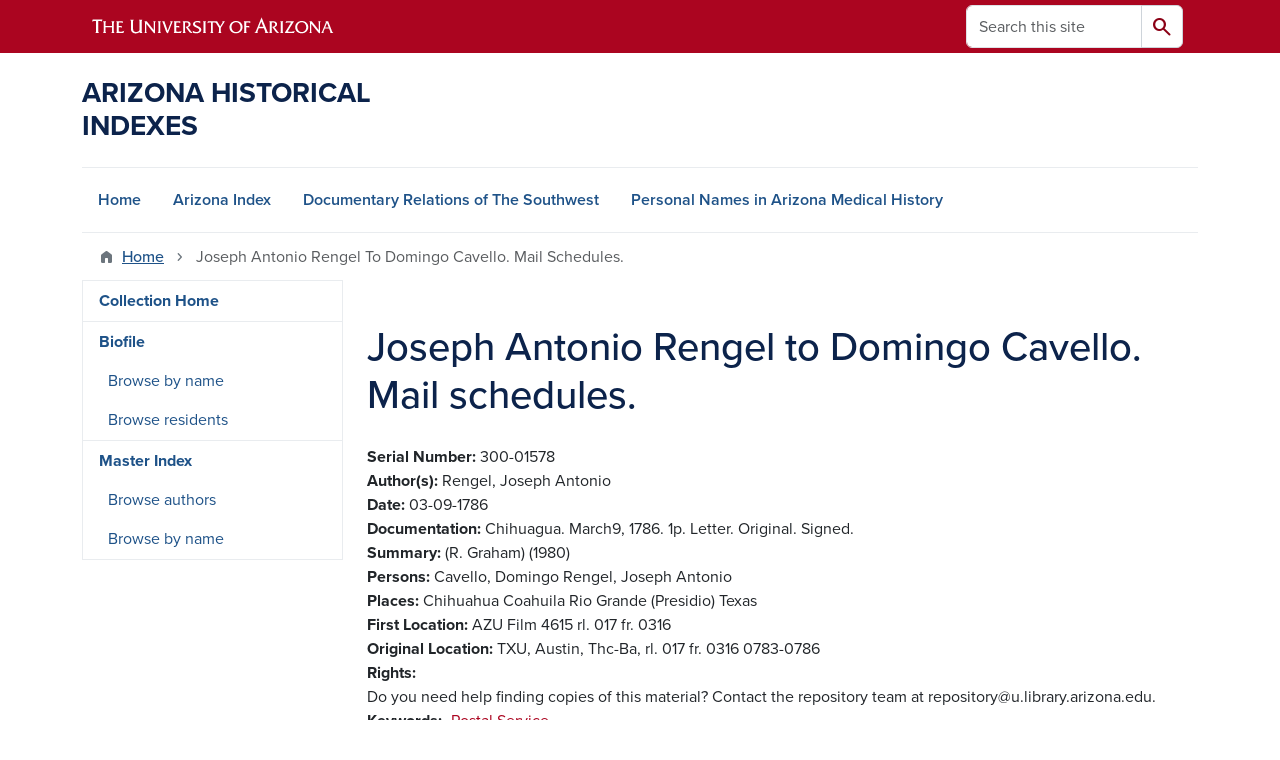

--- FILE ---
content_type: text/html; charset=UTF-8
request_url: https://uamr.lib.arizona.edu/item/226386
body_size: 7501
content:
<!DOCTYPE html>
<html lang="en" dir="ltr" prefix="og: https://ogp.me/ns#" class="sticky-footer">
  <head>
    <meta charset="utf-8" />
<link rel="shortlink" href="https://uamr.lib.arizona.edu/" />
<meta property="og:site_name" content="Arizona Historical Indexes" />
<meta property="og:url" content="https://uamr.lib.arizona.edu/item/226386" />
<meta property="og:title" content="Joseph Antonio Rengel to Domingo Cavello. Mail schedules." />
<meta name="twitter:card" content="summary" />
<script async defer data-domain="uamr.lib.arizona.edu" src="https://plausible.io/js/script.file-downloads.hash.outbound-links.pageview-props.tagged-events.js"></script>
<script>window.plausible = window.plausible || function() { (window.plausible.q = window.plausible.q || []).push(arguments) }</script>
<meta name="Generator" content="Arizona Quickstart (https://quickstart.arizona.edu)" />
<meta name="MobileOptimized" content="width" />
<meta name="HandheldFriendly" content="true" />
<meta name="viewport" content="width=device-width, initial-scale=1, shrink-to-fit=no" />
<script type="application/ld+json">{
    "@context": "https://schema.org",
    "@graph": [
        {
            "@type": "CollegeOrUniversity",
            "url": "https://uamr.lib.arizona.edu/",
            "parentOrganization": {
                "@type": "EducationalOrganization",
                "@id": "https://www.arizona.edu/",
                "name": "University of Arizona",
                "url": "https://www.arizona.edu/",
                "sameAs": [
                    "https://www.facebook.com/uarizona",
                    "https://x.com/uarizona",
                    "https://www.instagram.com/uarizona",
                    "https://linkedin.com/edu/university-of-arizona-17783",
                    "https://www.youtube.com/universityofarizona",
                    "https://en.wikipedia.org/wiki/University_of_Arizona"
                ],
                "address": {
                    "@type": "PostalAddress",
                    "streetAddress": "1401 E University Blvd",
                    "addressLocality": "Tucson",
                    "addressRegion": "AZ",
                    "postalCode": "85721",
                    "addressCountry": "US"
                }
            },
            "name": "University of Arizona Arizona Historical Indexes"
        }
    ]
}</script>
<meta http-equiv="x-ua-compatible" content="ie=edge" />
<link rel="icon" href="/profiles/custom/az_quickstart/themes/custom/az_barrio/favicon.ico" type="image/vnd.microsoft.icon" />

    <title>Joseph Antonio Rengel to Domingo Cavello. Mail schedules. | Arizona Historical Indexes</title>
    <link rel="stylesheet" media="all" href="/sites/default/files/css/css_UGI6cB6_isx5q8kriZFKh_KKYfbNWdA0lyV88BFOOPE.css?delta=0&amp;language=en&amp;theme=az_barrio&amp;include=eJxNjFEOgyAQRC8E5UhkgNVQkDXL1iinb6s16d_My7zB8AEimR2GvZLlabIRbUO3DZvB8JGFvoOFQ6500sCsXQXr7c-VA6rtetTcZhMLpawsPrdETUPlWNxfNudnkteK-sATu6FdP2a52a-afnSlxQV0egOoS0MT" />
<link rel="stylesheet" media="all" href="/sites/default/files/css/css_1kTJnOIH1gWblkGOiZHsWlWMYqfVotezhUlhaQ8s-tA.css?delta=1&amp;language=en&amp;theme=az_barrio&amp;include=eJxNjFEOgyAQRC8E5UhkgNVQkDXL1iinb6s16d_My7zB8AEimR2GvZLlabIRbUO3DZvB8JGFvoOFQ6500sCsXQXr7c-VA6rtetTcZhMLpawsPrdETUPlWNxfNudnkteK-sATu6FdP2a52a-afnSlxQV0egOoS0MT" />
<link rel="stylesheet" media="all" href="https://use.typekit.net/emv3zbo.css" />
<link rel="stylesheet" media="all" href="https://fonts.googleapis.com/css2?family=Material+Symbols+Rounded:opsz,wght,FILL,GRAD@24,400,1,0#.css" />
<link rel="stylesheet" media="all" href="https://cdn.digital.arizona.edu/lib/az-icons/1.0.4/az-icons-styles.min.css" />
<link rel="stylesheet" media="all" href="https://cdn.digital.arizona.edu/lib/arizona-bootstrap/5.0.3/css/arizona-bootstrap.min.css" />
<link rel="stylesheet" media="all" href="/sites/default/files/css/css_mF4_pUDQxApcfZI3AEF2LsMxtzCj5o9S4fGpDiR5u04.css?delta=6&amp;language=en&amp;theme=az_barrio&amp;include=eJxNjFEOgyAQRC8E5UhkgNVQkDXL1iinb6s16d_My7zB8AEimR2GvZLlabIRbUO3DZvB8JGFvoOFQ6500sCsXQXr7c-VA6rtetTcZhMLpawsPrdETUPlWNxfNudnkteK-sATu6FdP2a52a-afnSlxQV0egOoS0MT" />
<link rel="stylesheet" media="print" href="/sites/default/files/css/css_IcIDH61jHXR3gavmf1qJeXxap2UDsNjXQDKDAcyWc6c.css?delta=7&amp;language=en&amp;theme=az_barrio&amp;include=eJxNjFEOgyAQRC8E5UhkgNVQkDXL1iinb6s16d_My7zB8AEimR2GvZLlabIRbUO3DZvB8JGFvoOFQ6500sCsXQXr7c-VA6rtetTcZhMLpawsPrdETUPlWNxfNudnkteK-sATu6FdP2a52a-afnSlxQV0egOoS0MT" />

    
  </head>
  <body class="layout-one-sidebar layout-sidebar-first page-node-226386 path-node node--type-master-index-item">
    <a href="#content" class="visually-hidden-focusable btn btn-dark position-absolute start-50 translate-middle-x z-1 mt-1">
      Skip to main content
    </a>
    
      <div class="dialog-off-canvas-main-canvas" data-off-canvas-main-canvas>
    
<div id="page-wrapper">
  <div id="page">
        <header id="header" class="header" role="banner" aria-label="Site header">
      <div class="arizona-header az-fixed-header-on-mobile bg-red" id="header_arizona">
        <div class="container">
          <div class="row flex-nowrap">
                          <a class="arizona-logo col-auto" href="https://www.arizona.edu" title="The University of Arizona homepage">
                <img class="arizona-line-logo" alt="The University of Arizona Wordmark Line Logo White" src="https://cdn.digital.arizona.edu/logos/v1.0.0/ua_wordmark_line_logo_white_rgb.min.svg" fetchpriority="high" />
              </a>
                                        <section class="d-none d-lg-flex col-auto region region-header-ua-utilities">
    <div class="search-block-form az-search-block block block-search block-search-form-block" data-drupal-selector="search-block-form" id="block-az-barrio-search" role="search">
  
    
          <div class="content">
      <form block="block-az-barrio-search" action="/search/node" method="get" id="search-block-form" accept-charset="UTF-8" class="search-form search-block-form">
  <div class="input-group">
      <label for="edit-keys" class="visually-hidden">Search</label>
<input title="Enter the terms you wish to search for." data-drupal-selector="edit-keys" type="search" id="edit-keys" name="keys" value="" size="15" maxlength="128" class="form-search form-control rounded-start" placeholder="Search this site" aria-label="Search this site" />


<button data-drupal-selector="edit-submit" type="submit" id="edit-submit" value="Search" class="button js-form-submit form-submit btn"><span class="material-symbols-rounded">search</span></button>




  </div>
</form>


    </div>
  
</div>

  </section>

                                      <div class="d-lg-none d-flex col-auto px-0">
                                  <button type="button" data-bs-toggle="offcanvas" data-bs-target="#azMobileNav" aria-controls="azMobileNav" class="btn btn-arizona-header" id="jsAzSearch">
                    <span aria-hidden="true" class="icon material-symbols-rounded">search</span>
                    <span class="icon-text">Search</span>
                  </button>
                                                  <button type="button" data-bs-toggle="offcanvas" data-bs-target="#azMobileNav" aria-controls="azMobileNav" class="btn btn-arizona-header">
                    <span aria-hidden="true" class="icon material-symbols-rounded">menu</span>
                    <span class="icon-text">Menu</span>
                  </button>
                                <div class="offcanvas offcanvas-end mw-100 w-100 bg-white d-flex d-lg-none overflow-y-auto" tabindex="-1" id="azMobileNav" aria-label="Mobile navigation">
                  <div class="offcanvas-header sticky-top p-0 mb-2 text-bg-red d-flex justify-content-between align-items-center">
                    <a href="/" class="btn btn-arizona-header">
                      <span aria-hidden="true" class="icon material-symbols-rounded">home</span>
                      <span class="icon-text">Home</span>
                    </a>
                    <button type="button" data-bs-toggle="offcanvas" data-bs-target="#azMobileNav" aria-controls="azMobileNav" class="btn btn-arizona-header">
                      <span aria-hidden="true" class="icon material-symbols-rounded">close</span>
                      <span class="icon-text">Close</span>
                    </button>
                  </div>
                    <section class="region region-navigation-offcanvas">
    <div class="search-block-form text-bg-white mb-1 border-bottom" data-drupal-selector="search-block-form-2" id="block-az-barrio-offcanvas-searchform" role="search">
  
    
      <form block="block-az-barrio-offcanvas-searchform" action="/search/node" method="get" id="search-block-form--2" accept-charset="UTF-8" class="search-form search-block-form">
  <div class="input-group">
      <label for="edit-keys--2" class="visually-hidden">Search</label>
<input title="Enter the terms you wish to search for." data-drupal-selector="edit-keys" type="search" id="edit-keys--2" name="keys" value="" size="15" maxlength="128" class="form-search form-control rounded-start" placeholder="Search this site" aria-label="Search this site" />


<button data-drupal-selector="edit-submit" type="submit" id="edit-submit--2" value="Search" class="button js-form-submit form-submit btn"><span class="material-symbols-rounded">search</span></button>




  </div>
</form>


  </div>
<div id="block-az-barrio-mobilenavblock" class="block block-az-core block-mobile-nav-block">
  
    
      <div class="content">
      <div id="az_mobile_nav_menu"><div class="border-bottom"><div class="px-3 fw-bold az-mobile-nav-root"><h2 class="h5 my-0">Main Menu</h2>
</div>
</div>
<ul id="az_mobile_nav_menu_links" class="nav nav-pills flex-column bg-white"><li class="nav-item"><a href="/" class="nav-link ms-2" role="button">Home</a></li>
<li class="nav-item"><a href="/item/79582" class="nav-link ms-2" role="button">Arizona Index</a></li>
<li class="nav-item"><a href="/item/79579" class="nav-link ms-2" role="button">Documentary Relations of The Southwest</a></li>
<li class="nav-item"><a href="/spec-coll/personal-names" class="nav-link ms-2" role="button">Personal Names in Arizona Medical History</a></li>
</ul>
</div>

    </div>
  </div>

  </section>

                </div>
              </div>
                      </div>
        </div>
      </div>
      <div id="header_site">
        <div class="container">
          <div class="row">
            <div class="col-12 col-sm-6 col-lg-4">
                <section class="region region-branding">
    <div id="block-az-barrio-branding" class="clearfix block block-system block-system-branding-block">
  
    
          <a class="d-flex align-items-center justify-content-start text-decoration-none" href="/" title="Home" rel="home">
      <span class="d-inline-block h3 text-blue text-uppercase fw-bold my-4">Arizona Historical Indexes</span>
    </a>
  </div>

  </section>

            </div>
            <div class="col-12 col-sm-6 col-lg-8">
              <div class="row">
                  <section class="col-md region region-header">
    
  </section>

              </div>
                          </div>
          </div>
        </div>
        <div class="container">
                      <div class="row d-none d-lg-flex">
              <div class="col-lg">
                <nav id="navbar-top" class="navbar navbar-expand">
                    <section class="region region-navigation">
          <nav role="navigation" aria-labelledby="block-az-barrio-main-menu-menu" id="block-az-barrio-main-menu" class="block block-menu navigation menu--main">
                      
    <h2 class="visually-hidden" id="block-az-barrio-main-menu-menu">Main navigation</h2>
    

              
              <ul id="block-az-barrio-main-menu" block="block-az-barrio-main-menu" class="clearfix navbar-nav flex-lg-row">
                          <li class="nav-item">
                                        <a href="/" class="nav-link" data-drupal-link-system-path="&lt;front&gt;">Home</a>
                          </li>
                                  <li class="nav-item">
                                        <a href="/item/79582" class="nav-link" data-drupal-link-system-path="node/61734">Arizona Index</a>
                          </li>
                                  <li class="nav-item">
                                        <a href="/item/79579" class="nav-link" data-drupal-link-system-path="node/65924">Documentary Relations of The Southwest</a>
                          </li>
                                  <li class="nav-item">
                                        <a href="/spec-coll/personal-names" class="nav-link" data-drupal-link-system-path="node/65927">Personal Names in Arizona Medical History</a>
                          </li>
                      </ul>
      


      </nav>

  </section>

                </nav>
              </div>
            </div>
                                <div class="row">
                <section class="col-md region region-help">
    <div data-drupal-messages-fallback class="hidden"></div>

  </section>

            </div>
                  </div>
      </div>
    </header>

    <div id="main-wrapper" class="layout-main-wrapper clearfix">
        <div id="main">
                              <div class="container">
                                    <div class="row">
                <section class="col-md region region-breadcrumb">
    <div id="block-az-barrio-breadcrumbs" class="block block-system block-system-breadcrumb-block">
  
    
      <div class="content">
      
  <nav role="navigation" aria-label="breadcrumb">
    <ol class="breadcrumb">
                  <li class="breadcrumb-item breadcrumb-item-home">
          <a href="/">Home</a>
        </li>
                        <li class="breadcrumb-item active" aria-current="page">
          Joseph Antonio Rengel To Domingo Cavello. Mail Schedules.
        </li>
              </ol>
  </nav>

    </div>
  </div>

  </section>

            </div>
                                  </div>
                    <div class="container">
            <div class="row row-offcanvas row-offcanvas-left clearfix">
              <main class="main-content col col-md-9" id="content" role="main">
                  <section class="region region-content">
    <div id="block-az-barrio-page-title" class="block block-core block-page-title-block">
  
    
      <div class="content">
      
  <h1 class="title"><span class="field field--name-title field--type-string field--label-hidden">Joseph Antonio Rengel to Domingo Cavello. Mail schedules.</span>
</h1>


    </div>
  </div>
<div id="block-az-barrio-content" class="block block-system block-system-main-block">
  
    
      <div class="content">
      

<article class="node node--type-master-index-item node--view-mode-full clearfix">
  <header>
    
        
      </header>
  <div class="node__content clearfix">
    
  <div class="field field--name-field-asm-serno field--type-string field--label-inline">
    <div class="field__label fw-bolder trailing-colon">Serial Number</div>
              <div class="field__item">300-01578</div>
          </div>

  <div class="field field--name-field-dc-creator field--type-string field--label-inline">
    <div class="field__label fw-bolder trailing-colon">Author(s)</div>
          <div class='field__items'>
              <div class="field__item">Rengel, Joseph Antonio</div>
              </div>
      </div>

  <div class="field field--name-field-asm-begdate field--type-string field--label-inline">
    <div class="field__label fw-bolder trailing-colon">Date</div>
              <div class="field__item">03-09-1786</div>
          </div>

  <div class="field field--name-field-asm-documentation field--type-string-long field--label-inline">
    <div class="field__label fw-bolder trailing-colon">Documentation</div>
              <div class="field__item">Chihuagua. March9, 1786. 1p. Letter. Original. Signed.</div>
          </div>

  <div class="field field--name-field-dc-description field--type-string-long field--label-inline">
    <div class="field__label fw-bolder trailing-colon">Summary</div>
              <div class="field__item">(R. Graham) (1980)</div>
          </div>

  <div class="field field--name-field-asm-persons field--type-string field--label-inline">
    <div class="field__label fw-bolder trailing-colon">Persons</div>
          <div class='field__items'>
              <div class="field__item">Cavello, Domingo</div>
          <div class="field__item">Rengel, Joseph Antonio</div>
              </div>
      </div>

  <div class="field field--name-field-asm-places field--type-string field--label-inline">
    <div class="field__label fw-bolder trailing-colon">Places</div>
          <div class='field__items'>
              <div class="field__item">Chihuahua</div>
          <div class="field__item">Coahuila</div>
          <div class="field__item">Rio Grande (Presidio)</div>
          <div class="field__item">Texas</div>
              </div>
      </div>

  <div class="field field--name-field-asm-firstloc field--type-string-long field--label-inline">
    <div class="field__label fw-bolder trailing-colon">First Location</div>
              <div class="field__item">AZU Film 4615 rl. 017 fr. 0316</div>
          </div>

  <div class="field field--name-field-asm-orgloc field--type-string field--label-inline">
    <div class="field__label fw-bolder trailing-colon">Original Location</div>
              <div class="field__item">TXU, Austin, Thc-Ba, rl. 017 fr. 0316 0783-0786</div>
          </div>

  <div class="field field--name-field-dc-rights field--type-string field--label-inline">
    <div class="field__label fw-bolder trailing-colon">Rights</div>
              <div class="field__item">Do you need help finding copies of this material? Contact the repository team at repository@u.library.arizona.edu. </div>
          </div>

  <div class="field field--name-field-keywords field--type-entity-reference field--label-inline">
    <div class="field__label fw-bolder trailing-colon">Keywords</div>
          <div class='field__items'>
              <div class="field__item"><a href="/keywords/postal-service" hreflang="en">Postal Service</a></div>
              </div>
      </div>

  <div class="field field--name-field-general-subjects field--type-entity-reference field--label-inline">
    <div class="field__label fw-bolder trailing-colon">General Subjects</div>
          <div class='field__items'>
              <div class="field__item"><a href="/general-subjects/military" hreflang="en">Military</a></div>
              </div>
      </div>

  </div>
</article>

    </div>
  </div>

  </section>

              </main>
                                          <div class="sidebar_first sidebar col-md-3 order-first" id="sidebar_first">
                <aside class="section" role="complementary">
                    <section class="region region-sidebar-first">
          <nav role="navigation" aria-labelledby="block-az-barrio-uaircontent-4-menu" id="block-az-barrio-uaircontent-4" class="block block-menu navigation menu--uair-content">
                      
    <h2 class="visually-hidden" id="block-az-barrio-uaircontent-4-menu">DRSW side menu - Content type</h2>
    

                            <ul block="block-az-barrio-uaircontent-4" class="clearfix nav flex-column nav-pills text-bg-white">
                    <li class="nav-item">
                <a href="/item/79579" class="nav-link nav-link--item-79579" data-drupal-link-system-path="node/65924">Collection Home</a>
              </li>
                <li class="nav-item menu-item--expanded">
                <a href="/item/68386" class="nav-link nav-link--item-68386" data-drupal-link-system-path="node/65925">Biofile</a>
                                <ul block="block-az-barrio-uaircontent-4" class="clearfix nav flex-column nav-pills text-bg-white menu">
                    <li class="nav-item">
                <a href="/item/68386/browse-names" class="nav-link nav-link--item-68386-browse-names" data-drupal-link-system-path="item/68386/browse-names">Browse by name</a>
              </li>
                <li class="nav-item">
                <a href="/item/68386/browse-residents" class="nav-link nav-link--item-68386-browse-residents" data-drupal-link-system-path="item/68386/browse-residents">Browse residents</a>
              </li>
        </ul>
  
              </li>
                <li class="nav-item menu-item--expanded">
                <a href="/item/200" class="nav-link nav-link--item-200" data-drupal-link-system-path="node/65926">Master Index</a>
                                <ul block="block-az-barrio-uaircontent-4" class="clearfix nav flex-column nav-pills text-bg-white menu">
                    <li class="nav-item">
                <a href="/item/200/browse-authors" class="nav-link nav-link--item-200-browse-authors" data-drupal-link-system-path="item/200/browse-authors">Browse authors</a>
              </li>
                <li class="nav-item">
                <a href="/item/200/browse-persons" class="nav-link nav-link--item-200-browse-persons" data-drupal-link-system-path="item/200/browse-persons">Browse by name</a>
              </li>
        </ul>
  
              </li>
        </ul>
  

      </nav>

  </section>

                </aside>
              </div>
                                                      </div>
          </div>
          
                                                </div>
    </div>

    <footer class="site-footer">
                <div class="text-bg-warm-gray py-5" role="contentinfo">
                    <section>
            <div class="container">
              <div class="row">
                                  <div class="col-12 col-sm-5 col-md-4 col-lg-4 text-center-xs text-sm-start">
                    <div class="row bottom-buffer-30">
                      <div class="col">
                        <a href="https://lib.arizona.edu/" title="University of Arizona Libraries | Home" rel="home" class="qs-site-logo d-block mt-0"><img class="img-fluid" src="/logo.svg" alt="University of Arizona Libraries | Home" />
</a>
                      </div>
                    </div>
                  </div>
                                                <div class="col-12">
                  <hr>
                </div>
              </div>
            </div>
          </section>
                              <div id="footer_sub">
            <div class="container">
              <div class="row">
                
              </div>
              <div class="row">
                
              </div>
              <div class="row">
                <div class="col text-center">
                                    <p class="fw-light"><em>We respectfully acknowledge <a href="https://www.arizona.edu/university-arizona-land-acknowledgment">the University of Arizona is on the land and territories of Indigenous peoples</a>. Today, Arizona is home to 22 federally recognized tribes, with Tucson being home to the O’odham and the Yaqui. The university strives to build sustainable relationships with sovereign Native Nations and Indigenous communities through education offerings, partnerships, and community service.</em></p><hr>
                  <p class="small"><a href="https://www.arizona.edu/information-security-privacy" target="_blank">University Information Security and Privacy</a></p>
                  <p class="small">&copy; 2026 The Arizona Board of Regents on behalf of <a href="https://www.arizona.edu" target="_blank">The University of Arizona</a>.</p>
                </div>
              </div>
            </div>
          </div>
                  </div>
            </footer>
      </div>
</div>

  </div>

    
    <script type="application/json" data-drupal-selector="drupal-settings-json">{"path":{"baseUrl":"\/","pathPrefix":"","currentPath":"node\/226386","currentPathIsAdmin":false,"isFront":false,"currentLanguage":"en"},"pluralDelimiter":"\u0003","suppressDeprecationErrors":true,"ajaxPageState":{"libraries":"eJxlTVsOwiAQvBDIkcgsbBuEsg2sTcvp1WoTE__mPRie0FoSh2E_yMo02YC6oduKzWD4II3fgUUoFT5VEtGuDevVn4sQiu16lFTnf79KZBMyx6TSfKqRq1KRkN0PNudTbI8V5YY7dsO7vvbypX2p6UdXXhyh8xPc4EvQ","theme":"az_barrio","theme_token":null},"ajaxTrustedUrl":{"\/search\/node":true},"data":{"extlink":{"extTarget":true,"extTargetAppendNewWindowDisplay":true,"extTargetAppendNewWindowLabel":"(opens in a new window)","extTargetNoOverride":true,"extNofollow":false,"extTitleNoOverride":false,"extNoreferrer":false,"extFollowNoOverride":false,"extClass":"0","extLabel":"(link is external)","extImgClass":false,"extSubdomains":false,"extExclude":"^(?!(https?:\\\/\\\/)(arizona.box.com|docs.google.com|dropbox.com|www.dropbox.com|emailarizona-my.sharepoint.com|events.trellis.arizona.edu)).*","extInclude":"\/sites\/.+\/files\/.+\\.pdf","extCssExclude":"","extCssInclude":"","extCssExplicit":"","extAlert":false,"extAlertText":"This link will take you to an external web site. We are not responsible for their content.","extHideIcons":false,"mailtoClass":"0","telClass":"tel","mailtoLabel":"(link sends email)","telLabel":"(link is a phone number)","extUseFontAwesome":false,"extIconPlacement":"append","extPreventOrphan":false,"extFaLinkClasses":"fa fa-external-link","extFaMailtoClasses":"fa fa-envelope-o","extAdditionalLinkClasses":"","extAdditionalMailtoClasses":"","extAdditionalTelClasses":"","extFaTelClasses":"fa fa-phone","allowedDomains":[],"extExcludeNoreferrer":""}},"user":{"uid":0,"permissionsHash":"2b1a29095aac29d89a12d63344328dc5173983e588fd6ef2236c7a272d95b402"}}</script>
<script src="/core/assets/vendor/jquery/jquery.min.js?v=4.0.0-rc.1"></script>
<script src="/sites/default/files/js/js_8jdc-uNQ2WvKdtqUvYcaAFy7vPkYc6w2UmkA8ok84rI.js?scope=footer&amp;delta=1&amp;language=en&amp;theme=az_barrio&amp;include=eJw1i1sSgCAMAy9E9UhMUGTQSp2CjnJ633_JJotqHVSjtKj0JpJhoA5pQ6aEzaDaTtTfh1lcZP9QJ1JyUSy_H1gcmHI5OKZgHqXXdQE3GLEbv5drmH721RNTVjFP"></script>
<script src="https://cdn.digital.arizona.edu/lib/arizona-bootstrap/5.0.3/js/arizona-bootstrap.bundle.min.js"></script>
<script src="/sites/default/files/js/js_ldwh1WyLnqv-Lh7NsviWsjHqoNr3dDVGHrJ0Jc1uW-Y.js?scope=footer&amp;delta=3&amp;language=en&amp;theme=az_barrio&amp;include=eJw1i1sSgCAMAy9E9UhMUGTQSp2CjnJ633_JJotqHVSjtKj0JpJhoA5pQ6aEzaDaTtTfh1lcZP9QJ1JyUSy_H1gcmHI5OKZgHqXXdQE3GLEbv5drmH721RNTVjFP"></script>

  </body>
</html>
